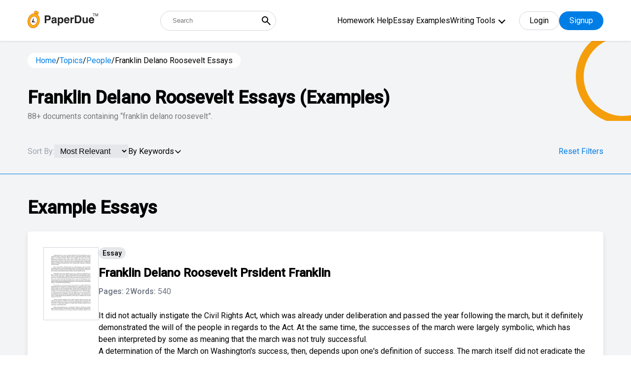

--- FILE ---
content_type: text/css
request_url: https://www.paperdue.com/public/assets/new_search_page/tailwind.css?v=v15
body_size: 10463
content:
html{scroll-behavior:smooth}body{font-family:Roboto,ui-sans-serif,system-ui,-apple-system,BlinkMacSystemFont,Segoe UI,Helvetica Neue,Arial,Noto Sans,sans-serif,Apple Color Emoji,Segoe UI Emoji,Segoe UI Symbol,Noto Color Emoji}body,h1,h2,h3,h4,h5,h6{margin:0}h1,h2,h3,h4,h5,h6{font-weight:400}h1{font-size:3rem;line-height:3.5rem}h2{font-size:2.25rem;line-height:2.5rem}h3{font-size:1.875rem;line-height:2.25rem}h4{font-size:1.5rem;line-height:2rem}h5{font-size:1.25rem}h5,h6{line-height:1.75rem}h6{font-size:1.125rem}img{display:inline-block}p{line-height:1.5}ol,p,ul{margin:0}ol,ul{list-style-type:none;padding:0}a{text-decoration:inherit;color:inherit;transition-property:all;transition-timing-function:cubic-bezier(.4,0,.2,1);transition-duration:.3s}*{box-sizing:border-box}*,:after,:before{border:0 solid #e5e7eb}*,::backdrop,:after,:before{--tw-border-spacing-x:0;--tw-border-spacing-y:0;--tw-translate-x:0;--tw-translate-y:0;--tw-rotate:0;--tw-skew-x:0;--tw-skew-y:0;--tw-scale-x:1;--tw-scale-y:1;--tw-pan-x: ;--tw-pan-y: ;--tw-pinch-zoom: ;--tw-scroll-snap-strictness:proximity;--tw-gradient-from-position: ;--tw-gradient-via-position: ;--tw-gradient-to-position: ;--tw-ordinal: ;--tw-slashed-zero: ;--tw-numeric-figure: ;--tw-numeric-spacing: ;--tw-numeric-fraction: ;--tw-ring-inset: ;--tw-ring-offset-width:0px;--tw-ring-offset-color:#fff;--tw-ring-color:#007ee580;--tw-ring-offset-shadow:0 0 #0000;--tw-ring-shadow:0 0 #0000;--tw-shadow:0 0 #0000;--tw-shadow-colored:0 0 #0000;--tw-blur: ;--tw-brightness: ;--tw-contrast: ;--tw-grayscale: ;--tw-hue-rotate: ;--tw-invert: ;--tw-saturate: ;--tw-sepia: ;--tw-drop-shadow: ;--tw-backdrop-blur: ;--tw-backdrop-brightness: ;--tw-backdrop-contrast: ;--tw-backdrop-grayscale: ;--tw-backdrop-hue-rotate: ;--tw-backdrop-invert: ;--tw-backdrop-opacity: ;--tw-backdrop-saturate: ;--tw-backdrop-sepia: }.container{width:100%;margin-right:auto;margin-left:auto;padding-right:16px;padding-left:16px}@media (min-width:576px){.container{max-width:576px}}@media (min-width:768px){.container{max-width:768px}}@media (min-width:992px){.container{max-width:992px}}@media (min-width:1200px){.container{max-width:1200px}}.prose{color:var(--tw-prose-body)}.prose :where(maxWidth):not(:where([class~=not-prose],[class~=not-prose] *)){prose:100%}.prose :where(p):not(:where([class~=not-prose],[class~=not-prose] *)){margin-top:1.25em;margin-bottom:1.25em}.prose :where([class~=lead]):not(:where([class~=not-prose],[class~=not-prose] *)){color:var(--tw-prose-lead);font-size:1.25em;line-height:1.6;margin-top:1.2em;margin-bottom:1.2em}.prose :where(a):not(:where([class~=not-prose],[class~=not-prose] *)){color:var(--tw-prose-links);text-decoration:underline;font-weight:500}.prose :where(strong):not(:where([class~=not-prose],[class~=not-prose] *)){color:var(--tw-prose-bold);font-weight:600}.prose :where(a strong):not(:where([class~=not-prose],[class~=not-prose] *)){color:inherit}.prose :where(blockquote strong):not(:where([class~=not-prose],[class~=not-prose] *)){color:inherit}.prose :where(thead th strong):not(:where([class~=not-prose],[class~=not-prose] *)){color:inherit}.prose :where(ol):not(:where([class~=not-prose],[class~=not-prose] *)){list-style-type:decimal;margin-top:1.25em;margin-bottom:1.25em;padding-left:1.625em}.prose :where(ol[type=A]):not(:where([class~=not-prose],[class~=not-prose] *)){list-style-type:upper-alpha}.prose :where(ol[type=a]):not(:where([class~=not-prose],[class~=not-prose] *)){list-style-type:lower-alpha}.prose :where(ol[type=A s]):not(:where([class~=not-prose],[class~=not-prose] *)){list-style-type:upper-alpha}.prose :where(ol[type=a s]):not(:where([class~=not-prose],[class~=not-prose] *)){list-style-type:lower-alpha}.prose :where(ol[type=I]):not(:where([class~=not-prose],[class~=not-prose] *)){list-style-type:upper-roman}.prose :where(ol[type=i]):not(:where([class~=not-prose],[class~=not-prose] *)){list-style-type:lower-roman}.prose :where(ol[type=I s]):not(:where([class~=not-prose],[class~=not-prose] *)){list-style-type:upper-roman}.prose :where(ol[type=i s]):not(:where([class~=not-prose],[class~=not-prose] *)){list-style-type:lower-roman}.prose :where(ol[type="1"]):not(:where([class~=not-prose],[class~=not-prose] *)){list-style-type:decimal}.prose :where(ul):not(:where([class~=not-prose],[class~=not-prose] *)){list-style-type:disc;margin-top:1.25em;margin-bottom:1.25em;padding-left:1.625em}.prose :where(ol>li):not(:where([class~=not-prose],[class~=not-prose] *))::marker{font-weight:400;color:var(--tw-prose-counters)}.prose :where(ul>li):not(:where([class~=not-prose],[class~=not-prose] *))::marker{color:var(--tw-prose-bullets)}.prose :where(dt):not(:where([class~=not-prose],[class~=not-prose] *)){color:var(--tw-prose-headings);font-weight:600;margin-top:1.25em}.prose :where(hr):not(:where([class~=not-prose],[class~=not-prose] *)){border-color:var(--tw-prose-hr);border-top-width:1px;margin-top:3em;margin-bottom:3em}.prose :where(blockquote):not(:where([class~=not-prose],[class~=not-prose] *)){font-weight:500;font-style:italic;color:var(--tw-prose-quotes);border-left-width:.25rem;border-left-color:var(--tw-prose-quote-borders);quotes:"\201C""\201D""\2018""\2019";margin-top:1.6em;margin-bottom:1.6em;padding-left:1em}.prose :where(blockquote p:first-of-type):not(:where([class~=not-prose],[class~=not-prose] *)):before{content:open-quote}.prose :where(blockquote p:last-of-type):not(:where([class~=not-prose],[class~=not-prose] *)):after{content:close-quote}.prose :where(h1):not(:where([class~=not-prose],[class~=not-prose] *)){color:var(--tw-prose-headings);font-weight:800;font-size:36px;margin-top:0;margin-bottom:.8888889em;line-height:1.1111111}.prose :where(h1 strong):not(:where([class~=not-prose],[class~=not-prose] *)){font-weight:900;color:inherit}.prose :where(h2):not(:where([class~=not-prose],[class~=not-prose] *)){color:var(--tw-prose-headings);font-weight:700;font-size:30px;margin-top:25px;margin-bottom:15px;line-height:1.3333333}.prose :where(h2 strong):not(:where([class~=not-prose],[class~=not-prose] *)){font-weight:800;color:inherit}.prose :where(h3):not(:where([class~=not-prose],[class~=not-prose] *)){color:var(--tw-prose-headings);font-weight:600;font-size:24px;margin-top:25px;margin-bottom:15px;line-height:1.6}.prose :where(h3 strong):not(:where([class~=not-prose],[class~=not-prose] *)){font-weight:700;color:inherit}.prose :where(h4):not(:where([class~=not-prose],[class~=not-prose] *)){color:var(--tw-prose-headings);font-weight:600;margin-top:1.5em;margin-bottom:.5em;line-height:1.5;font-size:24px}.prose :where(h4 strong):not(:where([class~=not-prose],[class~=not-prose] *)){font-weight:700;color:inherit}.prose :where(img):not(:where([class~=not-prose],[class~=not-prose] *)){margin-top:2em;margin-bottom:2em}.prose :where(picture):not(:where([class~=not-prose],[class~=not-prose] *)){display:block;margin-top:2em;margin-bottom:2em}.prose :where(kbd):not(:where([class~=not-prose],[class~=not-prose] *)){font-weight:500;font-family:inherit;color:var(--tw-prose-kbd);box-shadow:0 0 0 1px rgb(var(--tw-prose-kbd-shadows)/10%),0 3px 0 rgb(var(--tw-prose-kbd-shadows)/10%);font-size:.875em;border-radius:.3125rem;padding:.1875em .375em}.prose :where(code):not(:where([class~=not-prose],[class~=not-prose] *)){color:var(--tw-prose-code);font-weight:600;font-size:.875em}.prose :where(code):not(:where([class~=not-prose],[class~=not-prose] *)):before{content:"`"}.prose :where(code):not(:where([class~=not-prose],[class~=not-prose] *)):after{content:"`"}.prose :where(a code):not(:where([class~=not-prose],[class~=not-prose] *)){color:inherit}.prose :where(h1 code):not(:where([class~=not-prose],[class~=not-prose] *)){color:inherit}.prose :where(h2 code):not(:where([class~=not-prose],[class~=not-prose] *)){color:inherit;font-size:.875em}.prose :where(h3 code):not(:where([class~=not-prose],[class~=not-prose] *)){color:inherit;font-size:.9em}.prose :where(h4 code):not(:where([class~=not-prose],[class~=not-prose] *)){color:inherit}.prose :where(blockquote code):not(:where([class~=not-prose],[class~=not-prose] *)){color:inherit}.prose :where(thead th code):not(:where([class~=not-prose],[class~=not-prose] *)){color:inherit}.prose :where(pre):not(:where([class~=not-prose],[class~=not-prose] *)){color:var(--tw-prose-pre-code);background-color:var(--tw-prose-pre-bg);overflow-x:auto;font-weight:400;font-size:.875em;line-height:1.7142857;margin-top:1.7142857em;margin-bottom:1.7142857em;border-radius:.375rem;padding:.8571429em 1.1428571em}.prose :where(pre code):not(:where([class~=not-prose],[class~=not-prose] *)){background-color:initial;border-width:0;border-radius:0;padding:0;font-weight:inherit;color:inherit;font-size:inherit;font-family:inherit;line-height:inherit}.prose :where(pre code):not(:where([class~=not-prose],[class~=not-prose] *)):before{content:none}.prose :where(pre code):not(:where([class~=not-prose],[class~=not-prose] *)):after{content:none}.prose :where(table):not(:where([class~=not-prose],[class~=not-prose] *)){width:100%;table-layout:auto;text-align:left;margin-top:2em;margin-bottom:2em;font-size:.875em;line-height:1.7142857}.prose :where(thead):not(:where([class~=not-prose],[class~=not-prose] *)){border-bottom-width:1px;border-bottom-color:var(--tw-prose-th-borders)}.prose :where(thead th):not(:where([class~=not-prose],[class~=not-prose] *)){color:var(--tw-prose-headings);font-weight:600;vertical-align:bottom;padding-right:.5714286em;padding-bottom:.5714286em;padding-left:.5714286em}.prose :where(tbody tr):not(:where([class~=not-prose],[class~=not-prose] *)){border-bottom-width:1px;border-bottom-color:var(--tw-prose-td-borders)}.prose :where(tbody tr:last-child):not(:where([class~=not-prose],[class~=not-prose] *)){border-bottom-width:0}.prose :where(tbody td):not(:where([class~=not-prose],[class~=not-prose] *)){vertical-align:initial}.prose :where(tfoot):not(:where([class~=not-prose],[class~=not-prose] *)){border-top-width:1px;border-top-color:var(--tw-prose-th-borders)}.prose :where(tfoot td):not(:where([class~=not-prose],[class~=not-prose] *)){vertical-align:top}.prose :where(figure>*):not(:where([class~=not-prose],[class~=not-prose] *)){margin-top:0;margin-bottom:0}.prose :where(figcaption):not(:where([class~=not-prose],[class~=not-prose] *)){color:var(--tw-prose-captions);font-size:.875em;line-height:1.4285714;margin-top:.8571429em}.prose{--tw-prose-body:#374151;--tw-prose-headings:#111827;--tw-prose-lead:#4b5563;--tw-prose-links:#111827;--tw-prose-bold:#111827;--tw-prose-counters:#6b7280;--tw-prose-bullets:#d1d5db;--tw-prose-hr:#e5e7eb;--tw-prose-quotes:#111827;--tw-prose-quote-borders:#e5e7eb;--tw-prose-captions:#6b7280;--tw-prose-kbd:#111827;--tw-prose-kbd-shadows:17 24 39;--tw-prose-code:#111827;--tw-prose-pre-code:#e5e7eb;--tw-prose-pre-bg:#1f2937;--tw-prose-th-borders:#d1d5db;--tw-prose-td-borders:#e5e7eb;--tw-prose-invert-body:#d1d5db;--tw-prose-invert-headings:#fff;--tw-prose-invert-lead:#9ca3af;--tw-prose-invert-links:#fff;--tw-prose-invert-bold:#fff;--tw-prose-invert-counters:#9ca3af;--tw-prose-invert-bullets:#4b5563;--tw-prose-invert-hr:#374151;--tw-prose-invert-quotes:#f3f4f6;--tw-prose-invert-quote-borders:#374151;--tw-prose-invert-captions:#9ca3af;--tw-prose-invert-kbd:#fff;--tw-prose-invert-kbd-shadows:255 255 255;--tw-prose-invert-code:#fff;--tw-prose-invert-pre-code:#d1d5db;--tw-prose-invert-pre-bg:#00000080;--tw-prose-invert-th-borders:#4b5563;--tw-prose-invert-td-borders:#374151;font-size:1rem;line-height:1.75}.prose :where(picture>img):not(:where([class~=not-prose],[class~=not-prose] *)){margin-top:0;margin-bottom:0}.prose :where(video):not(:where([class~=not-prose],[class~=not-prose] *)){margin-top:2em;margin-bottom:2em}.prose :where(li):not(:where([class~=not-prose],[class~=not-prose] *)){margin-top:.5em;margin-bottom:.5em;font-size:16px}.prose :where(ol>li):not(:where([class~=not-prose],[class~=not-prose] *)){padding-left:.375em}.prose :where(ul>li):not(:where([class~=not-prose],[class~=not-prose] *)){padding-left:.375em}.prose :where(.prose>ul>li p):not(:where([class~=not-prose],[class~=not-prose] *)){margin-top:.75em;margin-bottom:.75em}.prose :where(.prose>ul>li>:first-child):not(:where([class~=not-prose],[class~=not-prose] *)){margin-top:1.25em}.prose :where(.prose>ul>li>:last-child):not(:where([class~=not-prose],[class~=not-prose] *)){margin-bottom:1.25em}.prose :where(.prose>ol>li>:first-child):not(:where([class~=not-prose],[class~=not-prose] *)){margin-top:1.25em}.prose :where(.prose>ol>li>:last-child):not(:where([class~=not-prose],[class~=not-prose] *)){margin-bottom:1.25em}.prose :where(ul ul,ul ol,ol ul,ol ol):not(:where([class~=not-prose],[class~=not-prose] *)){margin-top:.75em;margin-bottom:.75em}.prose :where(dl):not(:where([class~=not-prose],[class~=not-prose] *)){margin-top:1.25em;margin-bottom:1.25em}.prose :where(dd):not(:where([class~=not-prose],[class~=not-prose] *)){margin-top:.5em;padding-left:1.625em}.prose :where(hr+*):not(:where([class~=not-prose],[class~=not-prose] *)){margin-top:0}.prose :where(h2+*):not(:where([class~=not-prose],[class~=not-prose] *)){margin-top:0}.prose :where(h3+*):not(:where([class~=not-prose],[class~=not-prose] *)){margin-top:0}.prose :where(h4+*):not(:where([class~=not-prose],[class~=not-prose] *)){margin-top:0}.prose :where(thead th:first-child):not(:where([class~=not-prose],[class~=not-prose] *)){padding-left:0}.prose :where(thead th:last-child):not(:where([class~=not-prose],[class~=not-prose] *)){padding-right:0}.prose :where(tbody td,tfoot td):not(:where([class~=not-prose],[class~=not-prose] *)){padding:.5714286em}.prose :where(tbody td:first-child,tfoot td:first-child):not(:where([class~=not-prose],[class~=not-prose] *)){padding-left:0}.prose :where(tbody td:last-child,tfoot td:last-child):not(:where([class~=not-prose],[class~=not-prose] *)){padding-right:0}.prose :where(figure):not(:where([class~=not-prose],[class~=not-prose] *)){margin-top:2em;margin-bottom:2em}.prose :where(.prose>:first-child):not(:where([class~=not-prose],[class~=not-prose] *)){margin-top:0}.prose :where(.prose>:last-child):not(:where([class~=not-prose],[class~=not-prose] *)){margin-bottom:0}.prose :where(h1,h2,h3,h4,h5,h6):not(:where([class~=not-prose],[class~=not-prose] *)){font-weight:500}.prose :where(h5):not(:where([class~=not-prose],[class~=not-prose] *)){font-size:20px}.prose :where(h6):not(:where([class~=not-prose],[class~=not-prose] *)){font-size:18px}.tw-btn{display:inline-block;border-radius:9999px;border-width:1px;border-color:#0000;padding:.375rem 1.25rem;font-size:1rem;line-height:1.5rem;transition-duration:.3s}.tw-btn-primary{background-color:rgb(0 126 229/var(--tw-bg-opacity))}.tw-btn-primary,.tw-btn-primary:hover{--tw-bg-opacity:1;--tw-text-opacity:1;color:rgb(255 255 255/var(--tw-text-opacity))}.tw-btn-primary:hover{background-color:rgb(29 78 216/var(--tw-bg-opacity))}.prose-a-no-underline a:hover{text-decoration-line:none}.tw-dropdown{position:relative}.tw-dropdown-toggle{cursor:pointer;font-size:1rem;line-height:1.5rem}.tw-dropdown-menu{position:absolute;top:calc(100% + 6px);left:0;z-index:10;width:12rem;--tw-bg-opacity:1;background-color:rgb(255 255 255/var(--tw-bg-opacity));padding:.5rem 1rem;--tw-shadow:0 10px 15px -3px #0000001a,0 4px 6px -4px #0000001a;--tw-shadow-colored:0 10px 15px -3px var(--tw-shadow-color),0 4px 6px -4px var(--tw-shadow-color);box-shadow:var(--tw-ring-offset-shadow,0 0 #0000),var(--tw-ring-shadow,0 0 #0000),var(--tw-shadow)}.sr-only{position:absolute;width:1px;height:1px;padding:0;margin:-1px;overflow:hidden;clip:rect(0,0,0,0);white-space:nowrap;border-width:0}.collapse{visibility:collapse}.\!static{position:static!important}.static{position:static}.fixed{position:fixed}.absolute{position:absolute}.relative{position:relative}.sticky{position:sticky}.-bottom-16{bottom:-4rem}.-bottom-2{bottom:-.5rem}.-bottom-5{bottom:-1.25rem}.-left-10{left:-2.5rem}.-left-16{left:-4rem}.-right-10{right:-2.5rem}.-right-2{right:-.5rem}.-top-1\/3{top:-33.333333%}.-top-3{top:-.75rem}.-top-4{top:-1rem}.bottom-0{bottom:0}.bottom-20{bottom:5rem}.bottom-5{bottom:1.25rem}.left-0{left:0}.left-1\/2{left:50%}.left-1\/3{left:33.333333%}.left-2{left:.5rem}.left-3{left:.75rem}.left-4{left:1rem}.left-8{left:2rem}.left-full{left:100%}.right-0{right:0}.right-1{right:.25rem}.right-1\.5{right:.375rem}.right-2{right:.5rem}.right-2\/3{right:66.666667%}.right-3{right:.75rem}.right-4{right:1rem}.top-0{top:0}.top-1{top:.25rem}.top-1\.5{top:.375rem}.top-12{top:3rem}.top-2{top:.5rem}.top-2\.5{top:.625rem}.top-3{top:.75rem}.top-4{top:1rem}.top-5{top:1.25rem}.top-\[10\%\]{top:10%}.top-\[119px\]{top:119px}.top-\[calc\(100\%\+10px\)\]{top:calc(100% + 10px)}.top-full{top:100%}.-z-10{z-index:-10}.-z-20{z-index:-20}.z-10{z-index:10}.z-20{z-index:20}.z-30{z-index:30}.z-50{z-index:50}.-order-1{order:-1}.order-1{order:1}.order-2{order:2}.order-3{order:3}.order-4{order:4}.order-5{order:5}.col-span-full{grid-column:1/-1}.\!m-0{margin:0!important}.m-0{margin:0}.m-2{margin:.5rem}.\!my-2{margin-top:.5rem!important;margin-bottom:.5rem!important}.-mx-4{margin-left:-1rem;margin-right:-1rem}.mx-0{margin-left:0;margin-right:0}.mx-auto{margin-left:auto;margin-right:auto}.my-1{margin-top:.25rem;margin-bottom:.25rem}.my-1\.5{margin-top:.375rem;margin-bottom:.375rem}.my-10{margin-top:2.5rem;margin-bottom:2.5rem}.my-2{margin-top:.5rem;margin-bottom:.5rem}.my-3{margin-top:.75rem;margin-bottom:.75rem}.my-4{margin-top:1rem;margin-bottom:1rem}.my-5{margin-top:1.25rem;margin-bottom:1.25rem}.\!mb-5{margin-bottom:1.25rem!important}.\!mt-4{margin-top:1rem!important}.-mb-\[1px\]{margin-bottom:-1px}.-mt-20{margin-top:-5rem}.mb-0{margin-bottom:0}.mb-1{margin-bottom:.25rem}.mb-10{margin-bottom:2.5rem}.mb-2{margin-bottom:.5rem}.mb-20{margin-bottom:5rem}.mb-3{margin-bottom:.75rem}.mb-4{margin-bottom:1rem}.mb-5{margin-bottom:1.25rem}.mb-6{margin-bottom:1.5rem}.mb-7{margin-bottom:1.75rem}.mb-8{margin-bottom:2rem}.mb-9{margin-bottom:2.25rem}.ml-0{margin-left:0}.ml-1{margin-left:.25rem}.ml-2{margin-left:.5rem}.ml-3{margin-left:.75rem}.ml-5{margin-left:1.25rem}.mr-1{margin-right:.25rem}.mr-2{margin-right:.5rem}.mr-3{margin-right:.75rem}.mr-4{margin-right:1rem}.mt-0{margin-top:0}.mt-1{margin-top:.25rem}.mt-10{margin-top:2.5rem}.mt-12{margin-top:3rem}.mt-14{margin-top:3.5rem}.mt-2{margin-top:.5rem}.mt-3{margin-top:.75rem}.mt-4{margin-top:1rem}.mt-5{margin-top:1.25rem}.mt-6{margin-top:1.5rem}.mt-7{margin-top:1.75rem}.mt-8{margin-top:2rem}.block{display:block}.inline-block{display:inline-block}.inline{display:inline}.flex{display:flex}.inline-flex{display:inline-flex}.table{display:table}.grid{display:grid}.hidden{display:none}.aspect-\[1\/0\.66\]{aspect-ratio:1/.66}.aspect-\[1\/0\.6\]{aspect-ratio:1/.6}.aspect-video{aspect-ratio:16/9}.\!h-14{height:3.5rem!important}.h-0{height:0}.h-0\.5{height:.125rem}.h-10{height:2.5rem}.h-14{height:3.5rem}.h-16{height:4rem}.h-20{height:5rem}.h-24{height:6rem}.h-28{height:7rem}.h-4{height:1rem}.h-52{height:13rem}.h-6{height:1.5rem}.h-64{height:16rem}.h-7{height:1.75rem}.h-\[180px\]{height:180px}.h-\[300px\]{height:300px}.h-\[600px\]{height:600px}.h-\[80\%\]{height:80%}.h-\[calc\(100\%-12px\)\]{height:calc(100% - 12px)}.h-auto{height:auto}.h-full{height:100%}.max-h-72{max-height:18rem}.max-h-80{max-height:20rem}.max-h-\[410px\]{max-height:410px}.max-h-\[calc\(100\%\+70px\)\]{max-height:calc(100% + 70px)}.min-h-\[calc\(100vh-73px\)\]{min-height:calc(100vh - 73px)}.w-1{width:.25rem}.w-10{width:2.5rem}.w-20{width:5rem}.w-24{width:6rem}.w-28{width:7rem}.w-32{width:8rem}.w-4{width:1rem}.w-40{width:10rem}.w-48{width:12rem}.w-56{width:14rem}.w-6{width:1.5rem}.w-7{width:1.75rem}.w-80{width:20rem}.w-96{width:24rem}.w-\[1400px\]{width:1400px}.w-\[180px\]{width:180px}.w-\[500px\]{width:500px}.w-auto{width:auto}.w-full{width:100%}.\!max-w-full{max-width:100%!important}.max-w-2xl{max-width:42rem}.max-w-3xl{max-width:48rem}.max-w-4xl{max-width:56rem}.max-w-5xl{max-width:64rem}.max-w-\[1400px\]{max-width:1400px}.max-w-\[50\%\]{max-width:50%}.max-w-full{max-width:100%}.max-w-lg{max-width:32rem}.max-w-sm{max-width:24rem}.max-w-xl{max-width:36rem}.max-w-xs{max-width:20rem}.flex-1{flex:1 1 0%}.flex-grow{flex-grow:1}.-translate-x-1\/2{--tw-translate-x:-50%}.-translate-x-1\/2,.rotate-12{transform:translate(var(--tw-translate-x),var(--tw-translate-y)) rotate(var(--tw-rotate)) skewX(var(--tw-skew-x)) skewY(var(--tw-skew-y)) scaleX(var(--tw-scale-x)) scaleY(var(--tw-scale-y))}.rotate-12{--tw-rotate:12deg}.rotate-45{--tw-rotate:45deg}.rotate-45,.transform{transform:translate(var(--tw-translate-x),var(--tw-translate-y)) rotate(var(--tw-rotate)) skewX(var(--tw-skew-x)) skewY(var(--tw-skew-y)) scaleX(var(--tw-scale-x)) scaleY(var(--tw-scale-y))}.cursor-pointer{cursor:pointer}.resize-none{resize:none}.resize{resize:both}.columns-2{-moz-columns:2;column-count:2}.grid-cols-1{grid-template-columns:repeat(1,minmax(0,1fr))}.grid-cols-2{grid-template-columns:repeat(2,minmax(0,1fr))}.grid-cols-3{grid-template-columns:repeat(3,minmax(0,1fr))}.flex-col{flex-direction:column}.flex-col-reverse{flex-direction:column-reverse}.flex-wrap{flex-wrap:wrap}.flex-nowrap{flex-wrap:nowrap}.items-start{align-items:flex-start}.items-end{align-items:flex-end}.items-center{align-items:center}.justify-end{justify-content:flex-end}.justify-center{justify-content:center}.justify-between{justify-content:space-between}.gap-1{gap:.25rem}.gap-10{gap:2.5rem}.gap-2{gap:.5rem}.gap-3{gap:.75rem}.gap-4{gap:1rem}.gap-5{gap:1.25rem}.gap-6{gap:1.5rem}.gap-7{gap:1.75rem}.gap-8{gap:2rem}.gap-x-10{-moz-column-gap:2.5rem;column-gap:2.5rem}.gap-x-14{-moz-column-gap:3.5rem;column-gap:3.5rem}.gap-x-2{-moz-column-gap:.5rem;column-gap:.5rem}.gap-x-32{-moz-column-gap:8rem;column-gap:8rem}.gap-x-4{-moz-column-gap:1rem;column-gap:1rem}.gap-x-5{-moz-column-gap:1.25rem;column-gap:1.25rem}.gap-x-6{-moz-column-gap:1.5rem;column-gap:1.5rem}.gap-y-10{row-gap:2.5rem}.gap-y-16{row-gap:4rem}.gap-y-3{row-gap:.75rem}.gap-y-4{row-gap:1rem}.gap-y-5{row-gap:1.25rem}.space-y-3>:not([hidden])~:not([hidden]){--tw-space-y-reverse:0;margin-top:calc(.75rem*(1 - var(--tw-space-y-reverse)));margin-bottom:calc(.75rem*var(--tw-space-y-reverse))}.space-y-5>:not([hidden])~:not([hidden]){--tw-space-y-reverse:0;margin-top:calc(1.25rem*(1 - var(--tw-space-y-reverse)));margin-bottom:calc(1.25rem*var(--tw-space-y-reverse))}.space-y-7>:not([hidden])~:not([hidden]){--tw-space-y-reverse:0;margin-top:calc(1.75rem*(1 - var(--tw-space-y-reverse)));margin-bottom:calc(1.75rem*var(--tw-space-y-reverse))}.\!divide-x-0>:not([hidden])~:not([hidden]){--tw-divide-x-reverse:0!important;border-right-width:calc(0px*var(--tw-divide-x-reverse))!important;border-left-width:calc(0px*(1 - var(--tw-divide-x-reverse)))!important}.divide-y>:not([hidden])~:not([hidden]){--tw-divide-y-reverse:0;border-top-width:calc(1px*(1 - var(--tw-divide-y-reverse)));border-bottom-width:calc(1px*var(--tw-divide-y-reverse))}.divide-solid>:not([hidden])~:not([hidden]){border-style:solid}.divide-gray-200>:not([hidden])~:not([hidden]){--tw-divide-opacity:1;border-color:rgb(229 231 235/var(--tw-divide-opacity))}.divide-gray-300>:not([hidden])~:not([hidden]){--tw-divide-opacity:1;border-color:rgb(209 213 219/var(--tw-divide-opacity))}.overflow-hidden{overflow:hidden}.overflow-x-auto{overflow-x:auto}.overflow-y-auto{overflow-y:auto}.whitespace-nowrap{white-space:nowrap}.\!rounded-full{border-radius:9999px!important}.rounded{border-radius:.25rem}.rounded-full{border-radius:9999px}.rounded-lg{border-radius:.5rem}.rounded-md{border-radius:.375rem}.rounded-xl{border-radius:.75rem}.rounded-e{border-start-end-radius:.25rem;border-end-end-radius:.25rem}.rounded-s{border-start-start-radius:.25rem;border-end-start-radius:.25rem}.rounded-t-lg{border-top-left-radius:.5rem;border-top-right-radius:.5rem}.\!border{border-width:1px!important}.\!border-0{border-width:0!important}.border{border-width:1px}.border-0{border-width:0}.border-2{border-width:2px}.border-8{border-width:8px}.border-x-0{border-left-width:0;border-right-width:0}.border-b{border-bottom-width:1px}.border-r{border-right-width:1px}.border-t{border-top-width:1px}.border-t-0{border-top-width:0}.border-t-2{border-top-width:2px}.border-solid{border-style:solid}.border-double{border-style:double}.\!border-blue-300{border-color:rgb(147 197 253/var(--tw-border-opacity))!important}.\!border-blue-300,.\!border-blue-500{--tw-border-opacity:1!important}.\!border-blue-500{border-color:rgb(0 126 229/var(--tw-border-opacity))!important}.\!border-cyan-300{border-color:rgb(103 232 249/var(--tw-border-opacity))!important}.\!border-cyan-300,.\!border-gray-300{--tw-border-opacity:1!important}.\!border-gray-300{border-color:rgb(209 213 219/var(--tw-border-opacity))!important}.\!border-red-500{border-color:rgb(239 68 68/var(--tw-border-opacity))!important}.\!border-red-500,.\!border-sky-500{--tw-border-opacity:1!important}.\!border-sky-500{border-color:rgb(0 174 239/var(--tw-border-opacity))!important}.\!border-transparent{border-color:#0000!important}.\!border-yellow-500{--tw-border-opacity:1!important;border-color:rgb(234 179 8/var(--tw-border-opacity))!important}.border-amber-400{border-color:rgb(255 178 19/var(--tw-border-opacity))}.border-amber-400,.border-amber-500{--tw-border-opacity:1}.border-amber-500{border-color:rgb(245 158 11/var(--tw-border-opacity))}.border-blue-300{border-color:rgb(147 197 253/var(--tw-border-opacity))}.border-blue-300,.border-blue-500{--tw-border-opacity:1}.border-blue-500{border-color:rgb(0 126 229/var(--tw-border-opacity))}.border-blue-600{border-color:rgb(37 99 235/var(--tw-border-opacity))}.border-blue-600,.border-gray-200{--tw-border-opacity:1}.border-gray-200{border-color:rgb(229 231 235/var(--tw-border-opacity))}.border-gray-300{border-color:rgb(209 213 219/var(--tw-border-opacity))}.border-gray-300,.border-gray-400{--tw-border-opacity:1}.border-gray-400{border-color:rgb(156 163 175/var(--tw-border-opacity))}.border-gray-500{border-color:rgb(107 114 128/var(--tw-border-opacity))}.border-gray-500,.border-red-400{--tw-border-opacity:1}.border-red-400{border-color:rgb(248 113 113/var(--tw-border-opacity))}.border-sky-500{--tw-border-opacity:1;border-color:rgb(0 174 239/var(--tw-border-opacity))}.border-transparent{border-color:#0000}.\!border-b-red-500{border-bottom-color:rgb(239 68 68/var(--tw-border-opacity))!important}.\!border-b-red-500,.\!border-b-yellow-500{--tw-border-opacity:1!important}.\!border-b-yellow-500{border-bottom-color:rgb(234 179 8/var(--tw-border-opacity))!important}.\!border-r-red-500{border-right-color:rgb(239 68 68/var(--tw-border-opacity))!important}.\!border-r-red-500,.\!border-r-yellow-500{--tw-border-opacity:1!important}.\!border-r-yellow-500{border-right-color:rgb(234 179 8/var(--tw-border-opacity))!important}.border-b-blue-500{--tw-border-opacity:1;border-bottom-color:rgb(0 126 229/var(--tw-border-opacity))}.\!bg-orange-300{--tw-bg-opacity:1!important;background-color:rgb(253 186 116/var(--tw-bg-opacity))!important}.\!bg-transparent{background-color:initial!important}.bg-\[\#F3000B\]{background-color:rgb(243 0 11/var(--tw-bg-opacity))}.bg-\[\#F3000B\],.bg-\[\#FFA800\]{--tw-bg-opacity:1}.bg-\[\#FFA800\]{background-color:rgb(255 168 0/var(--tw-bg-opacity))}.bg-amber-400{background-color:rgb(255 178 19/var(--tw-bg-opacity))}.bg-amber-400,.bg-black{--tw-bg-opacity:1}.bg-black{background-color:rgb(0 0 0/var(--tw-bg-opacity))}.bg-black\/30{background-color:#0000004d}.bg-blue-100{background-color:rgb(219 234 254/var(--tw-bg-opacity))}.bg-blue-100,.bg-blue-50{--tw-bg-opacity:1}.bg-blue-50{background-color:rgb(239 246 255/var(--tw-bg-opacity))}.bg-blue-500{--tw-bg-opacity:1;background-color:rgb(0 126 229/var(--tw-bg-opacity))}.bg-blue-500\/10{background-color:#007ee51a}.bg-blue-500\/30{background-color:#007ee54d}.bg-blue-600{background-color:rgb(37 99 235/var(--tw-bg-opacity))}.bg-blue-600,.bg-cyan-100{--tw-bg-opacity:1}.bg-cyan-100{background-color:rgb(207 250 254/var(--tw-bg-opacity))}.bg-cyan-500{background-color:rgb(6 182 212/var(--tw-bg-opacity))}.bg-cyan-500,.bg-emerald-200{--tw-bg-opacity:1}.bg-emerald-200{background-color:rgb(167 243 208/var(--tw-bg-opacity))}.bg-emerald-400{background-color:rgb(52 211 153/var(--tw-bg-opacity))}.bg-emerald-400,.bg-emerald-700{--tw-bg-opacity:1}.bg-emerald-700{background-color:rgb(4 120 87/var(--tw-bg-opacity))}.bg-gray-100{background-color:rgb(243 244 246/var(--tw-bg-opacity))}.bg-gray-100,.bg-gray-200{--tw-bg-opacity:1}.bg-gray-200{background-color:rgb(229 231 235/var(--tw-bg-opacity))}.bg-gray-300{background-color:rgb(209 213 219/var(--tw-bg-opacity))}.bg-gray-300,.bg-gray-50{--tw-bg-opacity:1}.bg-gray-50{background-color:rgb(249 250 251/var(--tw-bg-opacity))}.bg-gray-500{background-color:rgb(107 114 128/var(--tw-bg-opacity))}.bg-gray-500,.bg-green-500{--tw-bg-opacity:1}.bg-green-500{background-color:rgb(34 197 94/var(--tw-bg-opacity))}.bg-orange-400{--tw-bg-opacity:1;background-color:rgb(251 146 60/var(--tw-bg-opacity))}.bg-orange-400\/10{background-color:#fb923c1a}.bg-red-100{background-color:rgb(254 226 226/var(--tw-bg-opacity))}.bg-red-100,.bg-red-500{--tw-bg-opacity:1}.bg-red-500{background-color:rgb(239 68 68/var(--tw-bg-opacity))}.bg-rose-500{background-color:rgb(244 63 94/var(--tw-bg-opacity))}.bg-rose-500,.bg-sky-50{--tw-bg-opacity:1}.bg-sky-50{background-color:rgb(240 249 255/var(--tw-bg-opacity))}.bg-sky-500\/5{background-color:#00aeef0d}.bg-slate-100{background-color:rgb(241 245 249/var(--tw-bg-opacity))}.bg-slate-100,.bg-slate-200{--tw-bg-opacity:1}.bg-slate-200{background-color:rgb(226 232 240/var(--tw-bg-opacity))}.bg-slate-500{background-color:rgb(107 124 147/var(--tw-bg-opacity))}.bg-slate-500,.bg-teal-400{--tw-bg-opacity:1}.bg-teal-400{background-color:rgb(0 202 154/var(--tw-bg-opacity))}.bg-teal-400\/10{background-color:#00ca9a1a}.bg-transparent{background-color:initial}.bg-white{background-color:rgb(255 255 255/var(--tw-bg-opacity))}.bg-white,.bg-yellow-100{--tw-bg-opacity:1}.bg-yellow-100{background-color:rgb(254 249 195/var(--tw-bg-opacity))}.bg-zinc-700{--tw-bg-opacity:1;background-color:rgb(63 63 70/var(--tw-bg-opacity))}.bg-gradient-to-b{background-image:linear-gradient(to bottom,var(--tw-gradient-stops))}.bg-gradient-to-r{background-image:linear-gradient(to right,var(--tw-gradient-stops))}.bg-gradient-to-t{background-image:linear-gradient(to top,var(--tw-gradient-stops))}.from-blue-500{--tw-gradient-from:#007ee5 var(--tw-gradient-from-position);--tw-gradient-to:#007ee500 var(--tw-gradient-to-position);--tw-gradient-stops:var(--tw-gradient-from),var(--tw-gradient-to)}.from-gray-50{--tw-gradient-from:#f9fafb var(--tw-gradient-from-position);--tw-gradient-to:#f9fafb00 var(--tw-gradient-to-position);--tw-gradient-stops:var(--tw-gradient-from),var(--tw-gradient-to)}.from-white{--tw-gradient-from:#fff var(--tw-gradient-from-position);--tw-gradient-to:#fff0 var(--tw-gradient-to-position);--tw-gradient-stops:var(--tw-gradient-from),var(--tw-gradient-to)}.via-white\/80{--tw-gradient-to:#fff0 var(--tw-gradient-to-position);--tw-gradient-stops:var(--tw-gradient-from),#fffc var(--tw-gradient-via-position),var(--tw-gradient-to)}.to-orange-500{--tw-gradient-to:#f97316 var(--tw-gradient-to-position)}.to-transparent{--tw-gradient-to:#0000 var(--tw-gradient-to-position)}.to-white{--tw-gradient-to:#fff var(--tw-gradient-to-position)}.bg-clip-text{-webkit-background-clip:text;background-clip:text}.object-contain{-o-object-fit:contain;object-fit:contain}.object-cover{-o-object-fit:cover;object-fit:cover}.object-bottom{-o-object-position:bottom;object-position:bottom}.object-top{-o-object-position:top;object-position:top}.\!p-0{padding:0!important}.\!p-2{padding:.5rem!important}.\!p-2\.5{padding:.625rem!important}.\!p-3{padding:.75rem!important}.\!p-5{padding:1.25rem!important}.p-0{padding:0}.p-1{padding:.25rem}.p-1\.5{padding:.375rem}.p-2{padding:.5rem}.p-3{padding:.75rem}.p-3\.5{padding:.875rem}.p-4{padding:1rem}.p-5{padding:1.25rem}.p-6{padding:1.5rem}.p-7{padding:1.75rem}.\!px-10{padding-left:2.5rem!important;padding-right:2.5rem!important}.\!px-5{padding-left:1.25rem!important;padding-right:1.25rem!important}.\!py-3{padding-top:.75rem!important;padding-bottom:.75rem!important}.px-0{padding-left:0;padding-right:0}.px-0\.5{padding-left:.125rem;padding-right:.125rem}.px-10{padding-left:2.5rem;padding-right:2.5rem}.px-12{padding-left:3rem;padding-right:3rem}.px-2{padding-left:.5rem;padding-right:.5rem}.px-3{padding-left:.75rem;padding-right:.75rem}.px-4{padding-left:1rem;padding-right:1rem}.px-5{padding-left:1.25rem;padding-right:1.25rem}.px-7{padding-left:1.75rem;padding-right:1.75rem}.py-0{padding-top:0;padding-bottom:0}.py-0\.5{padding-top:.125rem;padding-bottom:.125rem}.py-1{padding-top:.25rem;padding-bottom:.25rem}.py-1\.5{padding-top:.375rem;padding-bottom:.375rem}.py-10{padding-top:2.5rem;padding-bottom:2.5rem}.py-12{padding-top:3rem;padding-bottom:3rem}.py-14{padding-top:3.5rem;padding-bottom:3.5rem}.py-16{padding-top:4rem;padding-bottom:4rem}.py-2{padding-top:.5rem;padding-bottom:.5rem}.py-2\.5{padding-top:.625rem;padding-bottom:.625rem}.py-20{padding-top:5rem;padding-bottom:5rem}.py-3{padding-top:.75rem;padding-bottom:.75rem}.py-4{padding-top:1rem;padding-bottom:1rem}.py-5{padding-top:1.25rem;padding-bottom:1.25rem}.py-6{padding-top:1.5rem;padding-bottom:1.5rem}.py-7{padding-top:1.75rem;padding-bottom:1.75rem}.py-80{padding-top:20rem;padding-bottom:20rem}.py-9{padding-top:2.25rem;padding-bottom:2.25rem}.\!pb-2{padding-bottom:.5rem!important}.\!pb-3{padding-bottom:.75rem!important}.\!pl-3{padding-left:.75rem!important}.\!pl-4{padding-left:1rem!important}.\!pr-10{padding-right:2.5rem!important}.\!pr-20{padding-right:5rem!important}.pb-0{padding-bottom:0}.pb-1{padding-bottom:.25rem}.pb-16{padding-bottom:4rem}.pb-2{padding-bottom:.5rem}.pb-20{padding-bottom:5rem}.pb-24{padding-bottom:6rem}.pb-28{padding-bottom:7rem}.pb-3{padding-bottom:.75rem}.pb-4{padding-bottom:1rem}.pb-5{padding-bottom:1.25rem}.pb-7{padding-bottom:1.75rem}.pb-80{padding-bottom:20rem}.pl-0{padding-left:0}.pl-10{padding-left:2.5rem}.pl-2{padding-left:.5rem}.pl-3{padding-left:.75rem}.pl-4{padding-left:1rem}.pl-6{padding-left:1.5rem}.pl-7{padding-left:1.75rem}.pl-8{padding-left:2rem}.pr-0{padding-right:0}.pr-0\.5{padding-right:.125rem}.pr-10{padding-right:2.5rem}.pr-12{padding-right:3rem}.pr-14{padding-right:3.5rem}.pr-2{padding-right:.5rem}.pr-36{padding-right:9rem}.pr-4{padding-right:1rem}.pr-5{padding-right:1.25rem}.pt-0{padding-top:0}.pt-1{padding-top:.25rem}.pt-12{padding-top:3rem}.pt-16{padding-top:4rem}.pt-2{padding-top:.5rem}.pt-3{padding-top:.75rem}.pt-4{padding-top:1rem}.pt-40{padding-top:10rem}.pt-5{padding-top:1.25rem}.pt-6{padding-top:1.5rem}.pt-8{padding-top:2rem}.text-left{text-align:left}.text-center{text-align:center}.text-right{text-align:right}.font-primary{font-family:Roboto,ui-sans-serif,system-ui,-apple-system,BlinkMacSystemFont,Segoe UI,Helvetica Neue,Arial,Noto Sans,sans-serif,Apple Color Emoji,Segoe UI Emoji,Segoe UI Symbol,Noto Color Emoji}.text-2xl{font-size:1.5rem;line-height:2rem}.text-3xl{font-size:1.875rem;line-height:2.25rem}.text-4xl{font-size:2.25rem;line-height:2.5rem}.text-5xl{font-size:3rem;line-height:3.5rem}.text-6xl{font-size:3.75rem;line-height:4.5rem}.text-base{font-size:1rem;line-height:1.5rem}.text-lg{font-size:1.125rem;line-height:1.75rem}.text-sm{font-size:.875rem;line-height:1.25rem}.text-xl{font-size:1.25rem;line-height:1.75rem}.font-bold{font-weight:700}.font-light{font-weight:300}.font-medium{font-weight:500}.font-normal{font-weight:400}.font-semibold{font-weight:600}.uppercase{text-transform:uppercase}.not-italic{font-style:normal}.leading-10{line-height:2.5rem}.leading-5{line-height:1.25rem}.leading-6{line-height:1.5rem}.leading-7{line-height:1.75rem}.leading-8{line-height:2rem}.tracking-wider{letter-spacing:.05em}.\!text-black{color:rgb(0 0 0/var(--tw-text-opacity))!important}.\!text-black,.\!text-orange-300{--tw-text-opacity:1!important}.\!text-orange-300{color:rgb(253 186 116/var(--tw-text-opacity))!important}.\!text-white{--tw-text-opacity:1!important;color:rgb(255 255 255/var(--tw-text-opacity))!important}.text-black{--tw-text-opacity:1;color:rgb(0 0 0/var(--tw-text-opacity))}.text-black\/50{color:#00000080}.text-blue-400{color:rgb(96 165 250/var(--tw-text-opacity))}.text-blue-400,.text-blue-500{--tw-text-opacity:1}.text-blue-500{color:rgb(0 126 229/var(--tw-text-opacity))}.text-blue-600{color:rgb(37 99 235/var(--tw-text-opacity))}.text-blue-600,.text-cyan-500{--tw-text-opacity:1}.text-cyan-500{color:rgb(6 182 212/var(--tw-text-opacity))}.text-gray-200{color:rgb(229 231 235/var(--tw-text-opacity))}.text-gray-200,.text-gray-300{--tw-text-opacity:1}.text-gray-300{color:rgb(209 213 219/var(--tw-text-opacity))}.text-gray-400{color:rgb(156 163 175/var(--tw-text-opacity))}.text-gray-400,.text-gray-500{--tw-text-opacity:1}.text-gray-500{color:rgb(107 114 128/var(--tw-text-opacity))}.text-gray-600{color:rgb(75 85 99/var(--tw-text-opacity))}.text-gray-600,.text-gray-700{--tw-text-opacity:1}.text-gray-700{color:rgb(55 65 81/var(--tw-text-opacity))}.text-green-500{color:rgb(34 197 94/var(--tw-text-opacity))}.text-green-500,.text-orange-400{--tw-text-opacity:1}.text-orange-400{color:rgb(251 146 60/var(--tw-text-opacity))}.text-red-500{color:rgb(239 68 68/var(--tw-text-opacity))}.text-red-500,.text-rose-500{--tw-text-opacity:1}.text-rose-500{color:rgb(244 63 94/var(--tw-text-opacity))}.text-sky-500{color:rgb(0 174 239/var(--tw-text-opacity))}.text-sky-500,.text-teal-400{--tw-text-opacity:1}.text-teal-400{color:rgb(0 202 154/var(--tw-text-opacity))}.text-transparent{color:#0000}.text-white{color:rgb(255 255 255/var(--tw-text-opacity))}.text-white,.text-yellow-500{--tw-text-opacity:1}.text-yellow-500{color:rgb(234 179 8/var(--tw-text-opacity))}.\!underline{text-decoration-line:underline!important}.underline{text-decoration-line:underline}.no-underline{text-decoration-line:none}.underline-offset-2{text-underline-offset:2px}.opacity-30{opacity:.3}.shadow{--tw-shadow:0 1px 3px 0 #0000001a,0 1px 2px -1px #0000001a;--tw-shadow-colored:0 1px 3px 0 var(--tw-shadow-color),0 1px 2px -1px var(--tw-shadow-color)}.shadow,.shadow-\[0_6px_15px_rgba\(0\2c 126\2c 229\2c \.1\)\]{box-shadow:var(--tw-ring-offset-shadow,0 0 #0000),var(--tw-ring-shadow,0 0 #0000),var(--tw-shadow)}.shadow-\[0_6px_15px_rgba\(0\2c 126\2c 229\2c \.1\)\]{--tw-shadow:0 6px 15px #007ee51a;--tw-shadow-colored:0 6px 15px var(--tw-shadow-color)}.shadow-\[0_8px_40px_rgba\(0\2c 126\2c 229\2c \.2\)\]{--tw-shadow:0 8px 40px #007ee533;--tw-shadow-colored:0 8px 40px var(--tw-shadow-color)}.shadow-\[0_8px_40px_rgba\(0\2c 126\2c 229\2c \.2\)\],.shadow-inner{box-shadow:var(--tw-ring-offset-shadow,0 0 #0000),var(--tw-ring-shadow,0 0 #0000),var(--tw-shadow)}.shadow-inner{--tw-shadow:inset 0 2px 4px 0 #0000000d;--tw-shadow-colored:inset 0 2px 4px 0 var(--tw-shadow-color)}.shadow-lg{--tw-shadow:0 10px 15px -3px #0000001a,0 4px 6px -4px #0000001a;--tw-shadow-colored:0 10px 15px -3px var(--tw-shadow-color),0 4px 6px -4px var(--tw-shadow-color)}.shadow-lg,.shadow-md{box-shadow:var(--tw-ring-offset-shadow,0 0 #0000),var(--tw-ring-shadow,0 0 #0000),var(--tw-shadow)}.shadow-md{--tw-shadow:0 4px 6px -1px #0000001a,0 2px 4px -2px #0000001a;--tw-shadow-colored:0 4px 6px -1px var(--tw-shadow-color),0 2px 4px -2px var(--tw-shadow-color)}.shadow-none{--tw-shadow:0 0 #0000;--tw-shadow-colored:0 0 #0000}.shadow-none,.shadow-sm{box-shadow:var(--tw-ring-offset-shadow,0 0 #0000),var(--tw-ring-shadow,0 0 #0000),var(--tw-shadow)}.shadow-sm{--tw-shadow:0 4px 10px 0 #0000001a;--tw-shadow-colored:0 4px 10px 0 var(--tw-shadow-color)}.shadow-xl{--tw-shadow:0 20px 25px -5px #0000001a,0 8px 10px -6px #0000001a;--tw-shadow-colored:0 20px 25px -5px var(--tw-shadow-color),0 8px 10px -6px var(--tw-shadow-color);box-shadow:var(--tw-ring-offset-shadow,0 0 #0000),var(--tw-ring-shadow,0 0 #0000),var(--tw-shadow)}.shadow-blue-400{--tw-shadow-color:#60a5fa;--tw-shadow:var(--tw-shadow-colored)}.shadow-blue-500\/10{--tw-shadow-color:#007ee51a;--tw-shadow:var(--tw-shadow-colored)}.shadow-blue-500\/30{--tw-shadow-color:#007ee54d;--tw-shadow:var(--tw-shadow-colored)}.outline{outline-style:solid}.brightness-50{--tw-brightness:brightness(.5);filter:var(--tw-blur) var(--tw-brightness) var(--tw-contrast) var(--tw-grayscale) var(--tw-hue-rotate) var(--tw-invert) var(--tw-saturate) var(--tw-sepia) var(--tw-drop-shadow)}.\!filter-none{filter:none!important}.transition{transition-property:color,background-color,border-color,text-decoration-color,fill,stroke,opacity,box-shadow,transform,filter,-webkit-backdrop-filter;transition-property:color,background-color,border-color,text-decoration-color,fill,stroke,opacity,box-shadow,transform,filter,backdrop-filter;transition-property:color,background-color,border-color,text-decoration-color,fill,stroke,opacity,box-shadow,transform,filter,backdrop-filter,-webkit-backdrop-filter;transition-timing-function:cubic-bezier(.4,0,.2,1);transition-duration:.15s}.duration-200{transition-duration:.2s}.duration-300{transition-duration:.3s}.\[footnoteRef\:1\]{footnote-ref:1}.\[footnoteRef\:2\]{footnote-ref:2}.tab-nav{border-bottom:3px solid #0000;cursor:pointer;padding-left:.5rem;padding-right:.5rem;padding-bottom:.25rem}.tab-nav.active{border-bottom:3px solid #00aeef}.glow{height:1px;z-index:-1;position:absolute;left:200px;top:200px;width:1px;opacity:.1;border-radius:50%;box-shadow:0 0 600px 200px #5e03eb,400px 400px 600px 200px #ffd905,1100px 100px 600px 300px green,1100px 400px 600px 200px #0008ff}.transparent-header{box-shadow:0 0 1px #bebebe}.transparent-header.scrolled{--tw-bg-opacity:1;background-color:rgb(255 255 255/var(--tw-bg-opacity))}.entire-header.scrolled .logo img{max-height:70px;width:auto}.entire-header.header-dark .menutrigger span{--tw-bg-opacity:1;background-color:rgb(255 255 255/var(--tw-bg-opacity))}.entire-header .menutrigger span{--tw-bg-opacity:1;background-color:rgb(0 0 0/var(--tw-bg-opacity))}.h-menu ul{position:relative;z-index:40}@media (min-width:1200px){.h-menu ul{display:flex}}.h-menu>ul{-moz-column-gap:2.25rem;column-gap:2.25rem}.h-menu li{position:relative}.h-menu li ul{top:100%;left:0;z-index:50;display:none;width:100%;--tw-bg-opacity:1;background-color:rgb(255 255 255/var(--tw-bg-opacity));--tw-shadow:0 4px 6px -1px #0000001a,0 2px 4px -2px #0000001a;--tw-shadow-colored:0 4px 6px -1px var(--tw-shadow-color),0 2px 4px -2px var(--tw-shadow-color);box-shadow:var(--tw-ring-offset-shadow,0 0 #0000),var(--tw-ring-shadow,0 0 #0000),var(--tw-shadow)}@media (min-width:1200px){.h-menu li ul{visibility:hidden;position:absolute;display:block;width:16rem;--tw-translate-y:1rem;transform:translate(var(--tw-translate-x),var(--tw-translate-y)) rotate(var(--tw-rotate)) skewX(var(--tw-skew-x)) skewY(var(--tw-skew-y)) scaleX(var(--tw-scale-x)) scaleY(var(--tw-scale-y));padding-top:.75rem;padding-bottom:.75rem;opacity:0;transition-property:all;transition-timing-function:cubic-bezier(.4,0,.2,1);transition-duration:.5s}}.h-menu li:hover>ul{visibility:visible;--tw-translate-y:0px;transform:translate(var(--tw-translate-x),var(--tw-translate-y)) rotate(var(--tw-rotate)) skewX(var(--tw-skew-x)) skewY(var(--tw-skew-y)) scaleX(var(--tw-scale-x)) scaleY(var(--tw-scale-y));opacity:1}@media (min-width:1200px){li.has-children{display:flex}}li.has-children .menucaret{position:absolute;right:0;top:0;display:inline-block;height:3.5rem;width:3rem;cursor:pointer;padding:.25rem}@media (min-width:1200px){li.has-children .menucaret{position:relative;height:auto;width:auto}}li.has-children .menucaret:before{position:absolute;top:1.5rem;right:1rem;height:.5rem;width:.5rem;--tw-rotate:-45deg;transform:translate(var(--tw-translate-x),var(--tw-translate-y)) rotate(var(--tw-rotate)) skewX(var(--tw-skew-x)) skewY(var(--tw-skew-y)) scaleX(var(--tw-scale-x)) scaleY(var(--tw-scale-y));cursor:pointer;border-left-width:2px;border-bottom-width:2px;--tw-border-opacity:1;border-color:rgb(0 0 0/var(--tw-border-opacity));--tw-content:"";content:var(--tw-content)}@media (min-width:1200px){li.has-children .menucaret:before{top:1.5rem;right:.625rem}}.\!text-white li.has-children .menucaret:before{--tw-border-opacity:1;border-color:rgb(255 255 255/var(--tw-border-opacity))}@media (min-width:1200px){li.has-children:hover>.menucaret:before{--tw-translate-y:5px;--tw-rotate:135deg;transform:translate(var(--tw-translate-x),var(--tw-translate-y)) rotate(var(--tw-rotate)) skewX(var(--tw-skew-x)) skewY(var(--tw-skew-y)) scaleX(var(--tw-scale-x)) scaleY(var(--tw-scale-y))}}li.menu-expanded>.menucaret:before{--tw-translate-y:5px;--tw-rotate:135deg;transform:translate(var(--tw-translate-x),var(--tw-translate-y)) rotate(var(--tw-rotate)) skewX(var(--tw-skew-x)) skewY(var(--tw-skew-y)) scaleX(var(--tw-scale-x)) scaleY(var(--tw-scale-y))}.h-menu li ul a{border-width:0!important;padding:.75rem 1.25rem;transition-property:color,background-color,border-color,text-decoration-color,fill,stroke,opacity,box-shadow,transform,filter,-webkit-backdrop-filter;transition-property:color,background-color,border-color,text-decoration-color,fill,stroke,opacity,box-shadow,transform,filter,backdrop-filter;transition-property:color,background-color,border-color,text-decoration-color,fill,stroke,opacity,box-shadow,transform,filter,backdrop-filter,-webkit-backdrop-filter;transition-timing-function:cubic-bezier(.4,0,.2,1);transition-duration:.2s}@media (min-width:1200px){.h-menu li ul a{font-size:.875rem;line-height:1.25rem}}.h-menu li a{position:relative;display:block}@media (min-width:1200px){.h-menu li a{padding-top:1.25rem;padding-bottom:1.25rem}}.h-menu>ul li.has-children a{transition-duration:0s}@media (min-width:1200px){.h-menu>ul li.has-children a{padding-right:1.25rem}}.menu-dropdown-icon li a{padding-left:50px!important;position:relative}.menu-dropdown-icon li a svg{position:absolute;left:20px;top:13px}.menutrigger.active span:first-child{transform:rotate(45deg) translate(6px,5px)}.menutrigger.active span:nth-child(2){opacity:0}.menutrigger.active span:nth-child(3){transform:rotate(-45deg) translate(6px,-5px)}.mobile-menu{position:fixed;z-index:30;width:100%;left:0;bottom:0;visibility:hidden}.mobile-menu-inner{position:absolute;width:300px;top:0;right:-300px;transition:.4s;opacity:0;visibility:hidden;max-height:100%;overflow-y:auto}.mobile-menu.menu-opened .mobile-menu-inner{right:0;opacity:1;visibility:visible}.black-caret li.has-children .menucaret:before{--tw-border-opacity:1;border-color:rgb(0 0 0/var(--tw-border-opacity))}.h-menu li.active>a,.h-menu li:hover>a{--tw-text-opacity:1;color:rgb(0 126 229/var(--tw-text-opacity))}.h-menu>ul>li.active>a:before{position:absolute;left:0;bottom:1.25rem;width:100%;border-bottom-width:2px;--tw-border-opacity:1;border-color:rgb(0 126 229/var(--tw-border-opacity))}@media (min-width:1200px){.h-menu>ul>li.active>a:before{--tw-content:"";content:var(--tw-content)}}.h-menu li.active ul a:before{content:none}body.menu-opened{overflow:hidden}body.menu-opened .mobile-menu{visibility:visible}body.menu-opened main{--tw-blur:blur(4px);filter:var(--tw-blur) var(--tw-brightness) var(--tw-contrast) var(--tw-grayscale) var(--tw-hue-rotate) var(--tw-invert) var(--tw-saturate) var(--tw-sepia) var(--tw-drop-shadow)}.m-menu-head{width:100%;justify-content:space-between;align-items:center;display:flex;padding:15px}.menuclose{display:inline-block;padding:4px}.mobile-menu.menu-opened .menu-overlay{opacity:1;visibility:visible}.menu-overlay{--tw-bg-opacity:0.2;opacity:0;height:100%;width:100%;top:0;left:0;visibility:hidden;position:absolute;-webkit-backdrop-filter:blur(14px);backdrop-filter:blur(14px)}.m-menu-body{overflow:hidden;position:relative}.m-menu li a{display:block;width:100%;border-bottom-width:1px;border-color:rgb(0 126 229/var(--tw-border-opacity));--tw-border-opacity:0.2;padding:1rem .75rem 1rem 1.25rem}.h-menu-footer{padding:1.25rem .75rem}.tm-home2 .owl-nav{position:absolute;right:0;top:-67px;display:flex;gap:12px;--tw-text-opacity:1;color:rgb(0 126 229/var(--tw-text-opacity))}.tm-home2 button.disabled svg{--tw-text-opacity:1;color:rgb(209 213 219/var(--tw-text-opacity))}.footer-widget{display:flex;flex-direction:column;gap:1.25rem}.footer-widget p a{--tw-text-opacity:1;color:rgb(0 126 229/var(--tw-text-opacity))}.footer-widget p a:hover{text-decoration-line:underline}.footer-widget li{margin-bottom:.75rem}.footer-widget li a:hover{text-decoration-line:underline}.go-top img{display:inline-block}.pd-radial-progress{position:relative;display:flex;align-items:center;justify-content:center;border-radius:9999px}.box{position:relative;display:flex;align-items:center;justify-content:center;flex-direction:column;width:calc(100% - 40px);height:calc(100% - 40px)}.box:before{width:calc(100% + 28px);height:calc(100% + 28px);border-radius:50%;position:absolute;border-radius:9999px;border-width:8px;--tw-border-opacity:1;border-color:rgb(219 234 254/var(--tw-border-opacity));--tw-content:"";content:var(--tw-content)}.svg{position:absolute;width:100%;height:100%;fill:none}.circle{stroke:#007ee5;stroke-width:8px;stroke-dasharray:503;stroke-dashoffset:503;animation-duration:2s;animation-timing-function:linear;animation-fill-mode:forwards;transition:stroke-dashoffset 2s}.essay-tabs span.active{--tw-text-opacity:1;color:rgb(0 126 229/var(--tw-text-opacity))}body.modal-open{overflow:hidden}.pd-modal:not(.open){display:none}.pd-modal{position:fixed;top:0;left:0;z-index:40;height:100%;width:100%;overflow-y:auto;overflow-x:hidden;background-color:#00000080;padding:2.5rem 1.25rem}.pd-modal .modal-window{margin-left:auto;margin-right:auto;border-radius:.75rem;--tw-bg-opacity:1;background-color:rgb(255 255 255/var(--tw-bg-opacity))}.scroll-to-sec a{position:relative;white-space:nowrap;transition-duration:.1s}.scroll-to-sec a.active{border-color:rgb(0 126 229/var(--tw-border-opacity));--tw-border-opacity:1;border-bottom-color:rgb(243 244 246/var(--tw-border-opacity));--tw-bg-opacity:1;background-color:rgb(243 244 246/var(--tw-bg-opacity))}.progress{position:relative;text-align:center}.barOverflow{position:relative;overflow:hidden;width:90px;height:45px;margin-bottom:-14px}.bar{position:absolute;top:0;left:0;width:90px;height:90px;border-radius:50%;box-sizing:border-box;border-color:#33a3ff #0bf #0bf #33a3ff;border-style:solid;border-width:8px}.placeholder\:text-black::-moz-placeholder{--tw-text-opacity:1;color:rgb(0 0 0/var(--tw-text-opacity))}.placeholder\:text-black::placeholder{--tw-text-opacity:1;color:rgb(0 0 0/var(--tw-text-opacity))}.hover\:-translate-y-0:hover{--tw-translate-y:-0px}.hover\:-translate-y-0:hover,.hover\:-translate-y-0\.5:hover{transform:translate(var(--tw-translate-x),var(--tw-translate-y)) rotate(var(--tw-rotate)) skewX(var(--tw-skew-x)) skewY(var(--tw-skew-y)) scaleX(var(--tw-scale-x)) scaleY(var(--tw-scale-y))}.hover\:-translate-y-0\.5:hover{--tw-translate-y:-0.125rem}.hover\:-translate-y-1:hover{--tw-translate-y:-0.25rem;transform:translate(var(--tw-translate-x),var(--tw-translate-y)) rotate(var(--tw-rotate)) skewX(var(--tw-skew-x)) skewY(var(--tw-skew-y)) scaleX(var(--tw-scale-x)) scaleY(var(--tw-scale-y))}.hover\:\!border-blue-500:hover{--tw-border-opacity:1!important;border-color:rgb(0 126 229/var(--tw-border-opacity))!important}.hover\:border-blue-500:hover{--tw-border-opacity:1;border-color:rgb(0 126 229/var(--tw-border-opacity))}.hover\:bg-black:hover{--tw-bg-opacity:1;background-color:rgb(0 0 0/var(--tw-bg-opacity))}.hover\:bg-blue-500:hover{--tw-bg-opacity:1;background-color:rgb(0 126 229/var(--tw-bg-opacity))}.hover\:bg-blue-500\/5:hover{background-color:#007ee50d}.hover\:bg-blue-600:hover{--tw-bg-opacity:1;background-color:rgb(37 99 235/var(--tw-bg-opacity))}.hover\:bg-blue-700:hover{--tw-bg-opacity:1;background-color:rgb(29 78 216/var(--tw-bg-opacity))}.hover\:bg-orange-500:hover{--tw-bg-opacity:1;background-color:rgb(249 115 22/var(--tw-bg-opacity))}.hover\:bg-teal-600:hover{--tw-bg-opacity:1;background-color:rgb(13 148 136/var(--tw-bg-opacity))}.hover\:bg-white:hover{--tw-bg-opacity:1;background-color:rgb(255 255 255/var(--tw-bg-opacity))}.hover\:\!text-white:hover{--tw-text-opacity:1!important;color:rgb(255 255 255/var(--tw-text-opacity))!important}.hover\:text-black:hover{--tw-text-opacity:1;color:rgb(0 0 0/var(--tw-text-opacity))}.hover\:text-blue-500:hover{--tw-text-opacity:1;color:rgb(0 126 229/var(--tw-text-opacity))}.hover\:text-blue-600:hover{--tw-text-opacity:1;color:rgb(37 99 235/var(--tw-text-opacity))}.hover\:text-white:hover{--tw-text-opacity:1;color:rgb(255 255 255/var(--tw-text-opacity))}.hover\:\!underline:hover{text-decoration-line:underline!important}.hover\:underline:hover{text-decoration-line:underline}.hover\:\!no-underline:hover{text-decoration-line:none!important}.hover\:no-underline:hover{text-decoration-line:none}.hover\:shadow-\[0_6px_30px_rgba\(0\2c 0\2c 0\2c \.1\)\]:hover{--tw-shadow:0 6px 30px #0000001a;--tw-shadow-colored:0 6px 30px var(--tw-shadow-color)}.hover\:shadow-\[0_6px_30px_rgba\(0\2c 0\2c 0\2c \.1\)\]:hover,.hover\:shadow-lg:hover{box-shadow:var(--tw-ring-offset-shadow,0 0 #0000),var(--tw-ring-shadow,0 0 #0000),var(--tw-shadow)}.hover\:shadow-lg:hover{--tw-shadow:0 10px 15px -3px #0000001a,0 4px 6px -4px #0000001a;--tw-shadow-colored:0 10px 15px -3px var(--tw-shadow-color),0 4px 6px -4px var(--tw-shadow-color)}.hover\:shadow-none:hover{--tw-shadow:0 0 #0000;--tw-shadow-colored:0 0 #0000}.hover\:shadow-none:hover,.hover\:shadow-xl:hover{box-shadow:var(--tw-ring-offset-shadow,0 0 #0000),var(--tw-ring-shadow,0 0 #0000),var(--tw-shadow)}.hover\:shadow-xl:hover{--tw-shadow:0 20px 25px -5px #0000001a,0 8px 10px -6px #0000001a;--tw-shadow-colored:0 20px 25px -5px var(--tw-shadow-color),0 8px 10px -6px var(--tw-shadow-color)}.focus\:border-blue-600:focus{--tw-border-opacity:1;border-color:rgb(37 99 235/var(--tw-border-opacity))}.focus-visible\:outline-none:focus-visible,.focus\:outline-none:focus{outline:2px solid #0000;outline-offset:2px}.group:hover .group-hover\:text-blue-500{--tw-text-opacity:1;color:rgb(0 126 229/var(--tw-text-opacity))}.peer\/apa:checked~.peer-checked\/apa\:block,.peer\/chg:checked~.peer-checked\/chg\:block,.peer\/mla:checked~.peer-checked\/mla\:block{display:block}.peer:checked~.peer-checked\:border-4{border-width:4px}.peer:checked~.peer-checked\:\!border-blue-500{--tw-border-opacity:1!important;border-color:rgb(0 126 229/var(--tw-border-opacity))!important}.peer\/apa:checked~.peer-checked\/apa\:bg-blue-500,.peer\/chg:checked~.peer-checked\/chg\:bg-blue-500,.peer\/mla:checked~.peer-checked\/mla\:bg-blue-500{--tw-bg-opacity:1;background-color:rgb(0 126 229/var(--tw-bg-opacity))}.peer:checked~.peer-checked\:bg-amber-500{--tw-bg-opacity:1;background-color:rgb(245 158 11/var(--tw-bg-opacity))}.peer\/apa:checked~.peer-checked\/apa\:text-white,.peer\/chg:checked~.peer-checked\/chg\:text-white,.peer\/mla:checked~.peer-checked\/mla\:text-white{--tw-text-opacity:1;color:rgb(255 255 255/var(--tw-text-opacity))}.prose-headings\:font-medium :is(:where(h1,h2,h3,h4,h5,h6,th):not(:where([class~=not-prose],[class~=not-prose] *))){font-weight:500}.prose-headings\:text-black :is(:where(h1,h2,h3,h4,h5,h6,th):not(:where([class~=not-prose],[class~=not-prose] *))){--tw-text-opacity:1;color:rgb(0 0 0/var(--tw-text-opacity))}.prose-h1\:mb-3 :is(:where(h1):not(:where([class~=not-prose],[class~=not-prose] *))){margin-bottom:.75rem}.prose-h1\:mb-4 :is(:where(h1):not(:where([class~=not-prose],[class~=not-prose] *))){margin-bottom:1rem}.prose-h2\:text-blue-500 :is(:where(h2):not(:where([class~=not-prose],[class~=not-prose] *))){--tw-text-opacity:1;color:rgb(0 126 229/var(--tw-text-opacity))}.prose-p\:leading-7 :is(:where(p):not(:where([class~=not-prose],[class~=not-prose] *))){line-height:1.75rem}.prose-p\:text-black :is(:where(p):not(:where([class~=not-prose],[class~=not-prose] *))){--tw-text-opacity:1;color:rgb(0 0 0/var(--tw-text-opacity))}.prose-a\:font-normal :is(:where(a):not(:where([class~=not-prose],[class~=not-prose] *))){font-weight:400}.prose-a\:text-blue-500 :is(:where(a):not(:where([class~=not-prose],[class~=not-prose] *))){--tw-text-opacity:1;color:rgb(0 126 229/var(--tw-text-opacity))}.prose-a\:\!underline :is(:where(a):not(:where([class~=not-prose],[class~=not-prose] *))){text-decoration-line:underline!important}.prose-a\:underline :is(:where(a):not(:where([class~=not-prose],[class~=not-prose] *))){text-decoration-line:underline}.prose-li\:\!p-0 :is(:where(li):not(:where([class~=not-prose],[class~=not-prose] *))){padding:0!important}.prose-li\:\!py-0 :is(:where(li):not(:where([class~=not-prose],[class~=not-prose] *))){padding-top:0!important;padding-bottom:0!important}.prose-li\:font-normal :is(:where(li):not(:where([class~=not-prose],[class~=not-prose] *))){font-weight:400}@media (min-width:576px){.sm\:top-20{top:5rem}.sm\:order-2{order:2}.sm\:\!mt-0{margin-top:0!important}.sm\:ml-5{margin-left:1.25rem}.sm\:mt-16{margin-top:4rem}.sm\:flex{display:flex}.sm\:w-32{width:8rem}.sm\:w-auto{width:auto}.sm\:flex-1{flex:1 1 0%}.sm\:flex-none{flex:none}.sm\:grid-cols-2{grid-template-columns:repeat(2,minmax(0,1fr))}.sm\:grid-cols-3{grid-template-columns:repeat(3,minmax(0,1fr))}.sm\:flex-row{flex-direction:row}.sm\:gap-20{gap:5rem}.sm\:gap-3{gap:.75rem}.sm\:gap-8{gap:2rem}.sm\:p-10{padding:2.5rem}.sm\:p-8{padding:2rem}.sm\:px-10{padding-left:2.5rem;padding-right:2.5rem}.sm\:px-5{padding-left:1.25rem;padding-right:1.25rem}.sm\:py-20{padding-top:5rem;padding-bottom:5rem}.sm\:pl-32{padding-left:8rem}.sm\:text-3xl{font-size:1.875rem;line-height:2.25rem}.sm\:text-4xl{font-size:2.25rem;line-height:2.5rem}.sm\:text-5xl{font-size:3rem;line-height:3.5rem}.sm\:text-7xl{font-size:4.5rem;line-height:5rem}.sm\:text-base{font-size:1rem;line-height:1.5rem}}@media (min-width:768px){.md\:absolute{position:absolute}.md\:-right-20{right:-5rem}.md\:-top-6{top:-1.5rem}.md\:order-2{order:2}.md\:-mt-56{margin-top:-14rem}.md\:block{display:block}.md\:h-48{height:12rem}.md\:w-1\/3{width:33.333333%}.md\:w-48{width:12rem}.md\:w-auto{width:auto}.md\:max-w-\[300px\]{max-width:300px}.md\:flex-1{flex:1 1 0%}.md\:columns-3{-moz-columns:3;column-count:3}.md\:grid-cols-2{grid-template-columns:repeat(2,minmax(0,1fr))}.md\:grid-cols-3{grid-template-columns:repeat(3,minmax(0,1fr))}.md\:flex-row{flex-direction:row}.md\:flex-nowrap{flex-wrap:nowrap}.md\:overflow-visible{overflow:visible}.md\:border-\[16px\]{border-width:16px}.md\:p-5{padding:1.25rem}.md\:py-32{padding-top:8rem}.md\:pb-32,.md\:py-32{padding-bottom:8rem}.md\:pb-56{padding-bottom:14rem}.md\:pt-32{padding-top:8rem}.md\:text-2xl{font-size:1.5rem;line-height:2rem}.md\:text-5xl{font-size:3rem;line-height:3.5rem}.md\:text-6xl{font-size:3.75rem;line-height:4.5rem}}@media (min-width:992px){.lg\:absolute{position:absolute}.lg\:col-span-2{grid-column:span 2/span 2}.lg\:mx-0{margin-left:0;margin-right:0}.lg\:ml-10{margin-left:2.5rem}.lg\:mt-0{margin-top:0}.lg\:block{display:block}.lg\:w-80{width:20rem}.lg\:max-w-md{max-width:28rem}.lg\:max-w-sm{max-width:24rem}.lg\:flex-1{flex:1 1 0%}.lg\:grid-cols-2{grid-template-columns:repeat(2,minmax(0,1fr))}.lg\:grid-cols-3{grid-template-columns:repeat(3,minmax(0,1fr))}.lg\:grid-cols-4{grid-template-columns:repeat(4,minmax(0,1fr))}.lg\:flex-row{flex-direction:row}.lg\:gap-10{gap:2.5rem}.lg\:gap-x-14{-moz-column-gap:3.5rem;column-gap:3.5rem}.lg\:gap-x-20{-moz-column-gap:5rem;column-gap:5rem}.lg\:p-8{padding:2rem}.lg\:py-8{padding-top:2rem;padding-bottom:2rem}.lg\:text-4xl{font-size:2.25rem;line-height:2.5rem}.lg\:text-5xl{font-size:3rem;line-height:3.5rem}}@media (min-width:1200px){.xl\:flex{display:flex}.xl\:hidden{display:none}.xl\:columns-4{-moz-columns:4;column-count:4}.xl\:grid-cols-4{grid-template-columns:repeat(4,minmax(0,1fr))}.xl\:grid-cols-5{grid-template-columns:repeat(5,minmax(0,1fr))}.xl\:gap-x-10{-moz-column-gap:2.5rem;column-gap:2.5rem}.xl\:px-6{padding-left:1.5rem;padding-right:1.5rem}.xl\:py-8{padding-top:2rem;padding-bottom:2rem}}